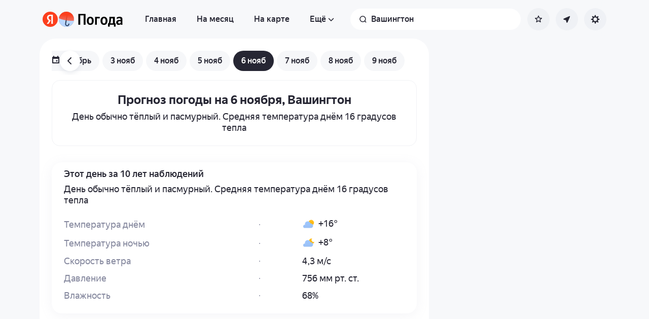

--- FILE ---
content_type: application/javascript
request_url: https://yastatic.net/s3/weather-frontend/front2/_next/static/chunks/app/%5BserviceNameRoute%5D/%5BlocaleRoute%5D/_geo_/%40children/%5BslugRoute%5D/date/%5BmonthRoute%5D/%5BdayRoute%5D/page-47db75ae20b890c6.js
body_size: -64
content:
(self.webpackChunk_N_E=self.webpackChunk_N_E||[]).push([[959],{},_=>{_.O(0,[461,9604,4811,813,5635,7416,4228,2055,8906,1053,661,3392,4673,8150,7517,9517,950,8339,3590,9575,7479,2581,2546,628,587,18,7358],()=>_(_.s=70628)),_N_E=_.O()}]);